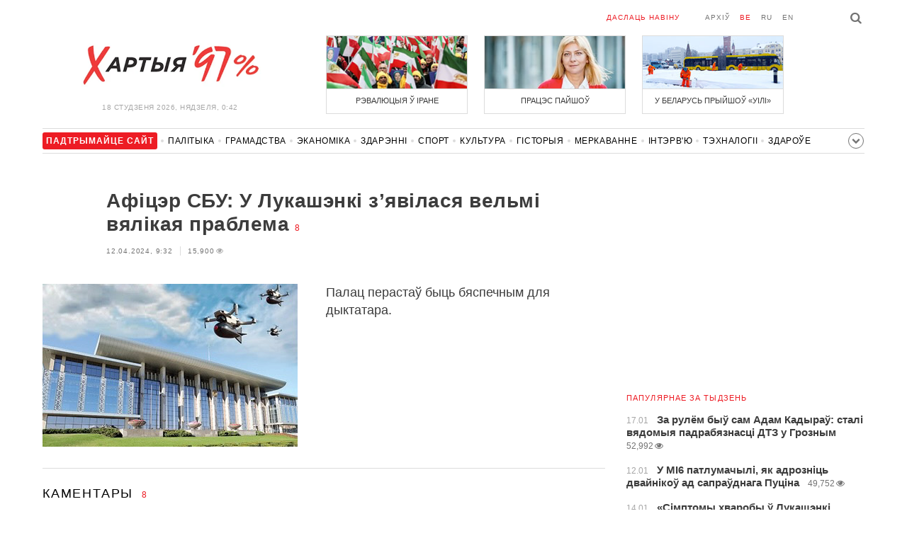

--- FILE ---
content_type: text/html; charset=UTF-8
request_url: https://charter97.org/be/news/2024/4/12/591185/comments/
body_size: 8890
content:
<!doctype html>
<html lang="be">
<head prefix="og: http://ogp.me/ns# fb: http://ogp.me/ns/fb# website: http://ogp.me/ns/website#">

    <!-- Google Tag Manager -->
    <script>(function(w,d,s,l,i){w[l]=w[l]||[];w[l].push({'gtm.start':
                new Date().getTime(),event:'gtm.js'});var f=d.getElementsByTagName(s)[0],
            j=d.createElement(s),dl=l!='dataLayer'?'&l='+l:'';j.async=true;j.src=
            'https://www.googletagmanager.com/gtm.js?id='+i+dl;f.parentNode.insertBefore(j,f);
        })(window,document,'script','dataLayer','GTM-N23B9PW');</script>
    <!-- End Google Tag Manager -->

    <script type='text/javascript' src='https://platform-api.sharethis.com/js/sharethis.js#property=646f8fc9a660b80019d55d3e&product=sop' async='async'></script>

	<meta charset="utf-8">
	<link rel="preconnect" href='//i.c97.org'>
	<link rel="preconnect" href="//vk.com/">
	<link rel="preconnect" href="//www.google.com/">

    <link rel="dns-prefetch" href='//i.c97.org'>
	<link rel="dns-prefetch" href="//vk.com/">
    <link rel="dns-prefetch" href="//www.google.com/">

    <link rel="preload" href="/assets/fonts/fontello.woff2?1613999441583" as="font" crossorigin>

	<title>Афіцэр СБУ: У Лукашэнкі з’явілася вельмі вялікая праблема - Беларускія навіны - Хартыя&#039;97</title>
	<link rel="canonical"   href="https://charter97.org/be/news/2024/4/12/591185/comments/">
    
    <link rel="icon" type="image/png" href="/icons/fav-16.png" sizes="16x16">
    <link rel="icon" type="image/png" href="/icons/fav-32.png" sizes="32x32">
    <link rel="icon" type="image/png" href="/icons/fav-96.png" sizes="96x96">

    <meta name="viewport" content="width=device-width, initial-scale=1, maximum-scale=1, user-scalable=no"/>
	<meta name='description' content='Палац перастаў быць бяспечным для дыктатара.' />
    <meta property="fb:app_id" content="162415770494925" />
    <meta property="og:type" content="website" />
    <meta property="og:url" content="https://charter97.org/be/news/2024/4/12/591185/comments/" />
    <meta property="og:title" content="Афіцэр СБУ: У Лукашэнкі з’явілася вельмі вялікая праблема" />
	<meta property="og:description" content="Палац перастаў быць бяспечным для дыктатара." />
		<meta property="og:image" content="https://i.c97.org/ai/591185/aux-head-1712903528-20240101_uka_360.jpg" />
	<meta property="og:image:width" content="320" />
	<meta property="og:image:height" content="270" />
	
	<link rel="alternate" type="application/rss+xml" title="RSS 2.0" href="https://charter97.org/rss.php" />

    <link rel="stylesheet" type="text/css" media="screen" href="/assets/1719322174174/styles.min.css">
    <link rel="stylesheet" type="text/css" media="print" href="/assets/1719322174174/css/print.css">

	<!-- Facebook Pixel Code -->
	<script>
		!function(f,b,e,v,n,t,s)
		{if(f.fbq)return;n=f.fbq=function(){n.callMethod?
			n.callMethod.apply(n,arguments):n.queue.push(arguments)};
			if(!f._fbq)f._fbq=n;n.push=n;n.loaded=!0;n.version='2.0';
			n.queue=[];t=b.createElement(e);t.async=!0;
			t.src=v;s=b.getElementsByTagName(e)[0];
			s.parentNode.insertBefore(t,s)}(window, document,'script',
			'https://connect.facebook.net/en_US/fbevents.js');
		fbq('init', '151185665487107');
		fbq('track', 'PageView');
	</script>
	<!-- End Facebook Pixel Code -->
<!--	<script async src="https://pagead2.googlesyndication.com/pagead/js/adsbygoogle.js"></script>-->
<!--	<script>-->
<!--		(adsbygoogle = window.adsbygoogle || []).push({-->
<!--			google_ad_client: "ca-pub-4738140743555043",-->
<!--			enable_page_level_ads: true-->
<!--		});-->
<!--	</script>-->
</head>
<body>
<!-- Google Tag Manager (noscript) -->
<noscript><iframe src="https://www.googletagmanager.com/ns.html?id=GTM-N23B9PW" height="0" width="0"
                  style="display:none;visibility:hidden"></iframe></noscript>
<!-- End Google Tag Manager (noscript) -->
<!-- Global site tag (gtag.js) - Google Analytics -->
<script async src="https://www.googletagmanager.com/gtag/js?id=UA-1956694-1"></script>
<script>
    window.dataLayer = window.dataLayer || [];
    function gtag(){dataLayer.push(arguments);}
    gtag('js', new Date());

    gtag('config', 'UA-1956694-1');
</script>

<!-- BEGIN search -->
<div class="search">
    <div class="l search__in">
        <div class="search__inputs" style="float:left; max-width:800px">
            <script async src="https://cse.google.com/cse.js?cx=016610397726322261255:pjayvc8oqbk"></script>
            <div class="gcse-search"></div>
        </div>
        <a class="search__close js-search-hide" href="#"><i class="icon-cancel"></i>схаваць</a>
    </div>
</div>
<!-- END search -->

<!-- BEGIN l -->
<div class="l l_article">
	<!-- BEGIN header -->
	<header class="header">
		<div class="header__right">
			<a class="logo" href="/be/news/">Хартыя_</a>
			<span class="header__date">
				18 студзеня 2026,
				Нядзеля,
				0:42			</span>
		</div>
		<div class="header__main">
			<div class="header__top">
				<a class="header__top-item send-news" href="/be/prepare-news/">даслаць навіну</a>
				<a class="header__top-item header_btn_archive" href="/be/news/2026/1/18/">Архіў</a>
				<div class="header__top-item lang">
					<a href="/be/news/" class="is-active">be</a>
					<a href="/ru/news/" class="">ru</a>
					<a href="/en/news/" class="">en</a>
				</div>
                <a class="icon-search js-search-show"></a>
			</div>
			    <ul class="header__topnews">
        				<li>
                    <a href="/be/news/2026/1/9/669381/" >
						<!--<img width="100%" alt="Рэвалюцыя ў Іране" loading="lazy" src="https://i.c97.org/hb/669381.jpg?94">-->
						<img width="100%" alt="Рэвалюцыя ў Іране" loading="lazy" src="https://r2.c97.org/hb/669381.jpg?94">
						<span>Рэвалюцыя ў Іране</span>
                    </a>
                </li>
							<li class="header__topnews_mid">
                    <a href="/be/news/2026/1/9/669369/" >
						<!--<img width="100%" alt="Працэс пайшоў" loading="lazy" src="https://i.c97.org/hb/669369.jpg?94">-->
						<img width="100%" alt="Працэс пайшоў" loading="lazy" src="https://r2.c97.org/hb/669369.jpg?94">
						<span>Працэс пайшоў</span>
                    </a>
                </li>
							<li>
                    <a href="/be/news/2026/1/8/669308/" >
						<!--<img width="100%" alt="У Беларусь прыйшоў «Уілі»" loading="lazy" src="https://i.c97.org/hb/669308.jpg?94">-->
						<img width="100%" alt="У Беларусь прыйшоў «Уілі»" loading="lazy" src="https://r2.c97.org/hb/669308.jpg?94">
						<span>У Беларусь прыйшоў «Уілі»</span>
                    </a>
                </li>
					</ul>
			</div>
	</header>
	<!-- END header -->

<div id="mobile-donate">
    <a class="support" target="_blank" href="/be/news/2024/6/25/600308/">Падтрымайце<br> сайт</a>
    <a href="/be/news/2020/5/3/375089/">Сім сім,<br> Хартыя 97!</a>
</div>
<div id="header_categories">
	<div class="button icon-down-open"><span>Рубрыкі</span></div>
	<ul>
        <li class="support">
            <a href="/be/news/2024/6/25/600308/" target="_blank"><span>Падтрымайце сайт</span></a>
        </li>

                                <li><a href="/be/news/politics/">Палітыка</a></li>
                                <li><a href="/be/news/society/">Грамадства</a></li>
                                <li><a href="/be/news/economics/">Эканоміка</a></li>
                                <li><a href="/be/news/events/">Здарэннi</a></li>
                                <li><a href="/be/news/sport/">Спорт</a></li>
                                <li><a href="/be/news/culture/">Культура</a></li>
                                <li><a href="/be/news/history/">Гісторыя</a></li>
                                <li><a href="/be/news/opinion/">Меркаванне</a></li>
                                <li><a href="/be/news/interview/">Інтэрв&#039;ю</a></li>
                                <li><a href="/be/news/hi-tech/">Тэхналогіі</a></li>
                                <li><a href="/be/news/health/">Здароўе</a></li>
                                <li><a href="/be/news/auto/">Аўта</a></li>
                                <li><a href="/be/news/leisure/">Адпачынак</a></li>
                                <li><a href="/be/news/hottopic/solidarity/">Абыход Блакіроўкі І Салідарнасць</a></li>
                                <li><a href="/be/news/hottopic/covid-19/">Каронавірус</a></li>
                                <li><a href="/be/news/hottopic/belarus-in-nato/">Беларусь у NATO</a></li>
        	</ul>
</div>

<div class="main-wrap">
	<div class="l-main">
			<article class="article" data-article_id="591185">

		<header class="article__header">
			<h1><a href="/be/news/2024/4/12/591185/" >Афіцэр СБУ: У Лукашэнкі з’явілася вельмі вялікая праблема</a></h1>
			<a href="/be/news/2024/4/12/591185/comments/#comments" class="news__counter">8</a>
			<ul class="article__info">
								<li>12.04.2024, 9:32									</li>
				<li><span class="news__views">15,900<i class="icon-eye"></i></span></li>			</ul>
		</header>

				<figure class="article__left article__photo">
			<img src="https://i.c97.org/ai/591185/aux-head-1712903528-20240101_uka_360.jpg" />
			<!-- <figcaption>xxx<br>xxx / xxx</figcaption> -->
		</figure>
		
		<p class="lead">Палац перастаў быць бяспечным для дыктатара.</p>
	</article>
	<div style="clear:both;"></div>


	<div class="comments" id="comments">
		<div class="comments__head">Каментары <span class="news__counter">8</span></div>

		<div class="comments__container" style="overflow-wrap: break-word; word-wrap: break-word; word-break: normal; line-break: auto; hyphens: manual;">

				</i><div class="comment  commentContainer " id="commentContainer-11853822">
			<div class="comment__info">
							<div class="comment__rating commentVoting">
			<a href="#arcommvoteneg-11853822" class="comment__rating-change negVoteLink">–</a>
			<span class="comment__rating-value posweight">+26</span>
			<a href="#arcommvotepos-11853822" class="comment__rating-change posVoteLink">+</a>
		</div>
					<span class="comment__author">ДМБ-82</span>,
				<span class="comment__time">9:50, 12.04</span>
			</div>
			<p class="comment__content">Этот офицер СБУ явно не в курсе, что этих дворцов-резиденций у него больше десятка. По всей стране!<br />
В каждом - подземные бункеры. Не хуже чем у &quot;старшего брата&quot;! Он 30 лет занимался их строительством! И ещё хакеем! 			</p>
			<a class="comment__answer-btn replyLink" href="#replycomment-11853822">Адказаць</a>
		</div>
		</i><div class="comment  commentContainer commentLevel2" id="commentContainer-11853958">
			<div class="comment__info">
							<div class="comment__rating commentVoting">
			<a href="#arcommvoteneg-11853958" class="comment__rating-change negVoteLink">–</a>
			<span class="comment__rating-value posweight">+13</span>
			<a href="#arcommvotepos-11853958" class="comment__rating-change posVoteLink">+</a>
		</div>
					<span class="comment__author">пан алешь</span>,
				<span class="comment__time">10:56, 12.04</span>
			</div>
			<p class="comment__content">Фюрер тоже прятался в бункере, покруче синепального.<br />
Всё это фэйки, старому деду, с его треммером, еле таскающему конечности, ничего не поможет-не спасёт.. Смерть, уже дышит ему в затылок. Удар может быть, в любой момент. Уж, как Брежнева-Андропова-Черненко-Хрущёва-Сталина опекала медицина, охрана, как они заботились о своих тушках, ничего не помогло. 			</p>
			<a class="comment__answer-btn replyLink" href="#replycomment-11853958">Адказаць</a>
		</div>
		</i><div class="comment  commentContainer " id="commentContainer-11853851">
			<div class="comment__info">
							<div class="comment__rating commentVoting">
			<a href="#arcommvoteneg-11853851" class="comment__rating-change negVoteLink">–</a>
			<span class="comment__rating-value posweight">+16</span>
			<a href="#arcommvotepos-11853851" class="comment__rating-change posVoteLink">+</a>
		</div>
					<span class="comment__author">цукенгшщджлорпаывапр</span>,
				<span class="comment__time">10:08, 12.04</span>
			</div>
			<p class="comment__content">Но он (Лукашенко – «24 Канал») каким-то образом удержался», – рассказал экс-сотрудник СБУ.<br />
_________________________________________________<br />
Ребята из Украины !<br />
Да , не этот чмырь чклофский удержался , урода плешивого открытым текстом послали !<br />
Здесь не наемная армия и не орда болотная, и практически все ненавидят этого урода колхозанского , а после 2020 года вообще готовы разодрать.<br />
Не надо приписывать плешивому ублюдку , то что сделали граждане РБ.<br />
Эта кучка  плешивых гнид , просто обос.лась от дикого страха за свою поганую шкуру. 			</p>
			<a class="comment__answer-btn replyLink" href="#replycomment-11853851">Адказаць</a>
		</div>
		</i><div class="comment  commentContainer " id="commentContainer-11853880">
			<div class="comment__info">
							<div class="comment__rating commentVoting">
			<a href="#arcommvoteneg-11853880" class="comment__rating-change negVoteLink">–</a>
			<span class="comment__rating-value posweight">+15</span>
			<a href="#arcommvotepos-11853880" class="comment__rating-change posVoteLink">+</a>
		</div>
					<span class="comment__author">Issues</span>,
				<span class="comment__time">10:23, 12.04</span>
			</div>
			<p class="comment__content">Знішчыць лукавага дронамі.  			</p>
			<a class="comment__answer-btn replyLink" href="#replycomment-11853880">Адказаць</a>
		</div>
		</i><div class="comment  commentContainer " id="commentContainer-11853911">
			<div class="comment__info">
							<div class="comment__rating commentVoting">
			<a href="#arcommvoteneg-11853911" class="comment__rating-change negVoteLink">–</a>
			<span class="comment__rating-value posweight">+17</span>
			<a href="#arcommvotepos-11853911" class="comment__rating-change posVoteLink">+</a>
		</div>
					<span class="comment__author">Самосвал</span>,
				<span class="comment__time">10:35, 12.04</span>
			</div>
			<p class="comment__content">Росия вместо МАЗов стала покупать китайские грузовики. <br />
Поэтому МАЗу пришел Большой Писец!<br />
 До санкций завод мог бы оставаться на плаву благодаря немцам и сотрудничеству МАЗ-МАН. А теперь осталось только вдуть парочку самосвалов  Зимбабуе. И ежедневно трещать об этом по БТ как о большом достижении))<br />
То же самое с тракторами и железом с Гомсельмаш!<br />
Правильной дорогой идёте, товарищи! Ура! 			</p>
			<a class="comment__answer-btn replyLink" href="#replycomment-11853911">Адказаць</a>
		</div>
		</i><div class="comment  commentContainer " id="commentContainer-11853914">
			<div class="comment__info">
							<div class="comment__rating commentVoting">
			<a href="#arcommvoteneg-11853914" class="comment__rating-change negVoteLink">–</a>
			<span class="comment__rating-value posweight">+19</span>
			<a href="#arcommvotepos-11853914" class="comment__rating-change posVoteLink">+</a>
		</div>
					<span class="comment__author">Олег</span>,
				<span class="comment__time">10:37, 12.04</span>
			</div>
			<p class="comment__content">Ця проблема у нього, з перших днів захоплення посади!<br />
Убивцю Білорусів, чекає на долю Чаушеску або Каддафі!! 			</p>
			<a class="comment__answer-btn replyLink" href="#replycomment-11853914">Адказаць</a>
		</div>
		</i><div class="comment  commentContainer " id="commentContainer-11854145">
			<div class="comment__info">
							<div class="comment__rating commentVoting">
			<a href="#arcommvoteneg-11854145" class="comment__rating-change negVoteLink">–</a>
			<span class="comment__rating-value posweight">+7</span>
			<a href="#arcommvotepos-11854145" class="comment__rating-change posVoteLink">+</a>
		</div>
					<span class="comment__author">Я</span>,
				<span class="comment__time">12:29, 12.04</span>
			</div>
			<p class="comment__content">Ждем с нетерпением. Только учтите тот момент, что на территории &quot;дворца&quot;  и вокруг метров 500 работают какие то глушилки.. Когда проезжаешь мимо то мобильный интернет пропадает и радио плохо ловит. 			</p>
			<a class="comment__answer-btn replyLink" href="#replycomment-11854145">Адказаць</a>
		</div>
		</i><div class="comment  commentContainer commentLevel2" id="commentContainer-11854262">
			<div class="comment__info">
							<div class="comment__rating commentVoting">
			<a href="#arcommvoteneg-11854262" class="comment__rating-change negVoteLink">–</a>
			<span class="comment__rating-value posweight">+2</span>
			<a href="#arcommvotepos-11854262" class="comment__rating-change posVoteLink">+</a>
		</div>
					<span class="comment__author">Головка от буя!</span>,
				<span class="comment__time">13:32, 12.04</span>
			</div>
			<p class="comment__content"> Что то не очень верится... Все эти &quot;глушилки&quot;  работают подавлением нужного сигнала  более мощным. Другого способа нет.<br />
Поэтому находиться в зоне действия этих &quot;глушилок&quot; - очень опасно, вредно. Это как голову засунуть в микроволновку! <br />
Импотенция, потеря зрения и головные боли - это профессиональные болезни операторов этих глушилок.<br />
То то я погляжу, что главный житель этого дворца всё хуже и хуже! Совсем еле ходит!  			</p>
			<a class="comment__answer-btn replyLink" href="#replycomment-11854262">Адказаць</a>
		</div>
		  		</div>


		<div id="endcomments" style="margin: 0 0 30px 0;">&nbsp;</div>

		<div class="addedCommentPlaceholder" id="addedCommentPlaceholder" style="display:none;">
			<h3>Ваш комментарий добавлен и появится здесь после модерации_</h3>
		</div>

		<div class="commentVoteSuccessMsgPlaceholder" id="commentVoteSuccessMsgPlaceholder" style="display:none;">
			Вы проголосовали_		</div>

		<div class="commentVoteErrorMsgPlaceholder" id="commentVoteErrorMsgPlaceholder" style="display:none;"> </div>

		<!-- adaptive_comments_bottom_728x90 -->
<ins class="adsbygoogle"
     style="display:block"
     data-ad-client="ca-pub-4738140743555043"
     data-ad-slot="6726016814"
     data-ad-format="auto"></ins>
<script>(adsbygoogle = window.adsbygoogle || []).push({});</script>

		<div class="commentFormContainer" id="commentformcontainer">

			<div class="comments__head">Напісаць каментар				<button type="button" id="commentFormClose" class="icon-cancel" style="float: right; display: none;"></button>
			</div>

			<div class="comments__write">
				<input type="hidden" name="c"    value="arcomm">
				<input type="hidden" name="i" value="591185">
				<input type="hidden" name="p"   value="1">
				<input type="hidden" name="c2"   value="araddcom">
				<input type="hidden" id="comment_ari"                      value="591185">
				<input type="hidden" id="comment_cmi"                      value="0">

				<div class="comments__input is-marked">
				<i class="icon-comment"></i>
					<label for="in_author">Імя</label>
					<input type="text" name="in_author" id="in_author" maxlength="20">
				</div>
				<div class="comments__input">
					<label for="in_email">E-mail</label>
					<input type="text" name="in_email" id="in_email"  maxlength="30">
					<span class="comments__info-text">E-mail не будзе апублікаваны</span>
				</div>
				<div class="comments__input">
					<label for="in_comment">Каментар</label>
					<textarea name="in_comment" id="in_comment" cols="" rows="10" maxlength="1000"></textarea>
					<button class="comments__submit" id="commentFormSubmit">Даслаць</button>
					<span class="comments__info-text"><b></b></span>
				</div>
			</div>
		</div>

		<div id="commentFormProgressPanel" style="display:none; position: absolute; top:0; left:0; background-color: #F6F6F6;"> </div>
		<img border="0" title="Loading..." alt="" src="/assets/1719322174174/img/ajax-loader.gif" id="progressimage" style="display:none; position: absolute; margin:0; padding:0; border:0;"/>
	</div>


	<script>var articleCommentsStatI=591185;</script>
		<script async src="https://pagead2.googlesyndication.com/pagead/js/adsbygoogle.js"></script>
<ins class="adsbygoogle"
	 style="display:block"
	 data-ad-format="autorelaxed"
	 data-ad-client="ca-pub-4738140743555043"
	 data-ad-slot="1796982039"></ins>
<script>
	(adsbygoogle = window.adsbygoogle || []).push({});
</script>	</div>
	<div class="l-sidebar">
		<div class="l-sidebar__inner inner-page">
			<div class="b weather">
	<!-- DEPRECATED: adaptive_300х600_top_right -->
	<ins class="adsbygoogle"
		style="display:block"
		data-ad-client="ca-pub-4738140743555043"
		data-ad-slot="2063974814"
		data-ad-format="auto"></ins>
	<script>(adsbygoogle = window.adsbygoogle || []).push({});</script>
</div>						
						
			<div class="b news news_week responsive">
	<h3 class="title">папулярнае за тыдзень</h3>
	<ul>
		<li>
			<a href="/be/news/2026/1/17/670242/"  >
				<span class="news__time">17.01</span>
				<strong class="news__title">За рулём быў сам Адам Кадыраў: сталі вядомыя падрабязнасці ДТЗ у Грозным</strong>
				<span class="news__views">52,992<i class="icon-eye"></i></span>			</a>
		</li>
		<li>
			<a href="/be/news/2026/1/12/669657/"  >
				<span class="news__time">12.01</span>
				<strong class="news__title">У МІ6 патлумачылі, як адрозніць двайнікоў ад сапраўднага Пуціна</strong>
				<span class="news__views">49,752<i class="icon-eye"></i></span>			</a>
		</li>
		<li>
			<a href="/be/news/2026/1/14/669909/"  >
				<span class="news__time">14.01</span>
				<strong class="news__title">«Сімптомы хваробы ў Лукашэнкі ўзмацніліся многакроць»</strong>
				<span class="news__views">48,790<i class="icon-eye"></i></span>			</a>
		</li>
		<li>
			<a href="/be/news/2026/1/11/669598/"  >
				<span class="news__time">11.01</span>
				<strong class="news__title">Захоп Мадура: ЗША ўжылі загадкавую зброю</strong>
				<span class="news__views">48,418<i class="icon-eye"></i></span>			</a>
		</li>
		<li>
			<a href="/be/news/2026/1/12/669720/"  >
				<span class="news__time">12.01</span>
				<strong class="news__title">Трамп паставіў кропку ў пытанні памілавання Мадура</strong>
				<span class="news__views">47,694<i class="icon-eye"></i></span>			</a>
		</li>
		<li>
			<a href="/be/news/2026/1/12/669727/"  >
				<span class="news__time">12.01</span>
				<strong class="news__title">У Мінску выявілі загінулую дзяўчыну ў канале Сляпянскай сістэмы</strong>
				<span class="news__views">42,190<i class="icon-eye"></i></span>			</a>
		</li>
		<li>
			<a href="/be/news/2026/1/14/669895/"  >
				<span class="news__time">14.01</span>
				<strong class="news__title">«Бачылі балістычную ракету»: у расійскім Растове палае завод</strong>
				<span class="news__views">40,304<i class="icon-eye"></i></span>			</a>
		</li>
	</ul>
</div>
<div class="b opinion">
    <h3 class="title">
        <a href="/be/news/opinion/">Меркаванне</a>
    </h3>

        <a href="/be/news/2026/1/16/670160/"  class="opinion__item">
                <div class="opinion__pic">
            <img src="https://i.c97.org/p/articles/ai-166196-aux-small-20150812_irina_halip_120.jpg" loading="lazy" alt="Ці то нуль, ці то тысяча">
        </div>
                <div class="opinion__content">
            <strong class="news__title">Ці то нуль, ці то тысяча</strong>
            <span class="opinion__author">Ірына Халіп</span>
        </div>
    </a>
        <a href="/be/news/2026/1/14/669949/"  class="opinion__item">
                <div class="opinion__pic">
            <img src="https://i.c97.org/ai/318364/aux-small-1546250519-aux-head-1528137997-nevzlin_s.jpg" loading="lazy" alt="Мнімная веліч">
        </div>
                <div class="opinion__content">
            <strong class="news__title">Мнімная веліч</strong>
            <span class="opinion__author">Леанід Невзлін</span>
        </div>
    </a>
        <a href="/be/news/2026/1/13/669812/"  class="opinion__item">
                <div class="opinion__pic">
            <img src="https://i.c97.org/ai/527492/aux-small-1670564908-20221209_galyamov_120.jpg" loading="lazy" alt="Знакавая дата">
        </div>
                <div class="opinion__content">
            <strong class="news__title">Знакавая дата</strong>
            <span class="opinion__author">Аббас Галлямов</span>
        </div>
    </a>
        <a href="/be/news/2026/1/10/669504/"  class="opinion__item">
                <div class="opinion__pic">
            <img src="https://i.c97.org/ai/669504/aux-small-1768048359-20260110_Putin_Oreshnik_120.jpg" loading="lazy" alt="Навошта Пуцін зноў дастаў «Арэшнік»?">
        </div>
                <div class="opinion__content">
            <strong class="news__title">Навошта Пуцін зноў дастаў «Арэшнік»?</strong>
            <span class="opinion__author">Пётр Алешчук</span>
        </div>
    </a>
    </div>
			
			<div class="google_ads_bottom_no">
				<div style="margin: 0 0 10px 0;">
	<!-- !6 adaptive_300х600_bottom_right -->
	<ins class="adsbygoogle"
		 style="display:block"
		 data-ad-client="ca-pub-4738140743555043"
		 data-ad-slot="6075372014"
		 data-ad-format="vertical"></ins>
	<script>(adsbygoogle = window.adsbygoogle || []).push({});</script>
</div>
			</div>
												
			<div class="google_ads_bottom_no">
							</div>
			
																				</div>
	</div>
</div>

	<footer class="footer">
		<div class="footer_categories">
    <ul>
                                <li><a href="/be/news/politics/">Палітыка</a></li>
                                <li><a href="/be/news/society/">Грамадства</a></li>
                                <li><a href="/be/news/economics/">Эканоміка</a></li>
                                <li><a href="/be/news/events/">Здарэннi</a></li>
                                <li><a href="/be/news/sport/">Спорт</a></li>
                                <li><a href="/be/news/culture/">Культура</a></li>
                                <li><a href="/be/news/history/">Гісторыя</a></li>
                                <li><a href="/be/news/opinion/">Меркаванне</a></li>
                                <li><a href="/be/news/interview/">Інтэрв&#039;ю</a></li>
                                <li><a href="/be/news/hi-tech/">Тэхналогіі</a></li>
                                <li><a href="/be/news/health/">Здароўе</a></li>
                                <li><a href="/be/news/auto/">Аўта</a></li>
                                <li><a href="/be/news/leisure/">Адпачынак</a></li>
                                <li><a href="/be/news/hottopic/solidarity/">Абыход Блакіроўкі І Салідарнасць</a></li>
                                <li><a href="/be/news/hottopic/covid-19/">Каронавірус</a></li>
                                <li><a href="/be/news/hottopic/belarus-in-nato/">Беларусь у NATO</a></li>
            </ul>
</div>
		<div class="wrapper-sponsors">
    <div><img alt="Partner logo" src="/assets/1719322174174/img/partner/02.png" loading="lazy" ></div>
    <div><img alt="Partner logo" src="/assets/1719322174174/img/partner/04.png" loading="lazy" ></div>
    <div><img alt="Partner logo" src="/assets/1719322174174/img/partner/18.png" loading="lazy" ></div>
    <div><img alt="Partner logo" src="/assets/1719322174174/img/partner/06.png" loading="lazy" ></div>
    <div><img alt="Partner logo" src="/assets/1719322174174/img/partner/10.png" loading="lazy" ></div>
    <div><img alt="Partner logo" src="/assets/1719322174174/img/partner/11.png" loading="lazy" ></div>
    <div><img alt="Partner logo" src="/assets/1719322174174/img/partner/13.jpg" loading="lazy" ></div>
    <div><img alt="Partner logo" src="/assets/1719322174174/img/partner/14.jpg" loading="lazy" ></div>
    <div><img alt="Partner logo" src="/assets/1719322174174/img/partner/03.png" loading="lazy" ></div>
    <div><img alt="Partner logo" src="/assets/1719322174174/img/partner/15.png" loading="lazy" ></div>
    <div><img alt="Partner logo" src="/assets/1719322174174/img/partner/16.png" loading="lazy" ></div>
    <div><img alt="Partner logo" src="/assets/1719322174174/img/partner/17.png" loading="lazy" ></div>
</div>

		<div class="footer__bottom">
						<div class="footer__copy">
				<p>© 1998–2026 <i>Х</i>артыя<i>’97</i> <a href="https://charter97.org">www.charter97.org</a><br />



				<br />
				Пры выкарыстанні матэрыялаў сайта спасылка на прэс-цэнтр Хартыi'97 абавязковая.<br />Выдаўца: Charter97.org у Варшаве: <a href='mailto:charter97@gmail.com'>charter97@gmail.com</a>
                		<br /> ISSN 2543-4969
				</p>



<!--LiveInternet counter--><a href="//www.liveinternet.ru/click"
target="_blank"><img id="licnt0B87" width="88" height="15" style="border:0"
title="LiveInternet: показано число посетителей за сегодня"
src="[data-uri]"
alt=""/></a><script>(function(d,s){d.getElementById("licnt0B87").src=
"//counter.yadro.ru/hit?t26.6;r"+escape(d.referrer)+
((typeof(s)=="undefined")?"":";s"+s.width+"*"+s.height+"*"+
(s.colorDepth?s.colorDepth:s.pixelDepth))+";u"+escape(d.URL)+
";h"+escape(d.title.substring(0,150))+";"+Math.random()})
(document,screen)</script><!--/LiveInternet-->
			</div>
					</div>
	</footer>
</div>
<!-- END l -->
<div class="js-gototop gototop">▲</div>

<script>
(adsbygoogle = window.adsbygoogle || []).push({
google_ad_client: 'ca-pub-4738140743555043',
enable_page_level_ads: {google_ad_channel: '7024465219'},
interstitials: true,
overlays: true
});
</script>


<script src="/assets/1719322174174/scripts.min.js"></script>

<script async src="https://pagead2.googlesyndication.com/pagead/js/adsbygoogle.js"></script>
</body></html>


--- FILE ---
content_type: text/html; charset=UTF-8
request_url: https://hit.c97.org/counter/591185
body_size: -259
content:
7951

--- FILE ---
content_type: text/html; charset=utf-8
request_url: https://www.google.com/recaptcha/api2/aframe
body_size: 113
content:
<!DOCTYPE HTML><html><head><meta http-equiv="content-type" content="text/html; charset=UTF-8"></head><body><script nonce="fk7ftsZGQIhEKkc6TFI7CA">/** Anti-fraud and anti-abuse applications only. See google.com/recaptcha */ try{var clients={'sodar':'https://pagead2.googlesyndication.com/pagead/sodar?'};window.addEventListener("message",function(a){try{if(a.source===window.parent){var b=JSON.parse(a.data);var c=clients[b['id']];if(c){var d=document.createElement('img');d.src=c+b['params']+'&rc='+(localStorage.getItem("rc::a")?sessionStorage.getItem("rc::b"):"");window.document.body.appendChild(d);sessionStorage.setItem("rc::e",parseInt(sessionStorage.getItem("rc::e")||0)+1);localStorage.setItem("rc::h",'1768686153322');}}}catch(b){}});window.parent.postMessage("_grecaptcha_ready", "*");}catch(b){}</script></body></html>